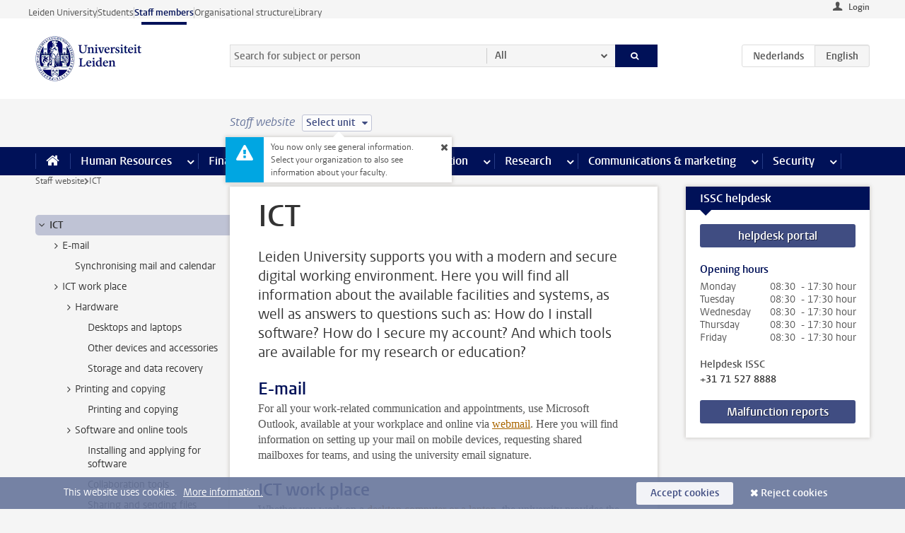

--- FILE ---
content_type: text/html;charset=UTF-8
request_url: https://www.staff.universiteitleiden.nl/ict
body_size: 15992
content:



<!DOCTYPE html>
<html lang="en"  data-version="1.217.00" >
<head>









<!-- standard page html head -->

<meta charset="utf-8">
<meta name="viewport" content="width=device-width, initial-scale=1">
<meta http-equiv="X-UA-Compatible" content="IE=edge">


    <title>ICT - Leiden University</title>

        <link rel="canonical" href="https://www.staff.universiteitleiden.nl/ict"/>


    <meta name="contentsource" content="hippocms" />

        <meta name="description" content="Leiden University supports you with a modern and secure digital working environment. Here you will find all information about the available facilities and systems, as well as answers to questions such as: How do I install software? How do I secure my account? And which tools are available for my research&amp;hellip;"/>
        <meta name="doctype" content="landingpage"/>

<meta name="application-name" content="search"
data-content-type="landingpage"
data-content-category="general"
data-protected="false"
data-language="en"
data-last-modified-date="2025-12-08"
data-publication-date="2025-12-08"
data-uuid="a88231ca-fa95-428d-a3c7-c92bf8a9b913"
data-website="staffmember-site"
/>
<!-- Favicon and CSS -->
<link rel='shortcut icon' href="/design-1.0/assets/icons/favicon.ico"/>
<link rel="stylesheet" href="/design-1.0/css/ul2staff/screen.css?v=1.217.00"/>




<script>
  window.dataLayer = window.dataLayer || [];
  dataLayer.push ( {
    event: 'Custom dimensions', customDimensionData: {
      cookiesAccepted: 'false'
    },
    user: {
      internalTraffic: 'false',
    }
  });
</script>



    <!-- Global site tag (gtag.js) - Google Analytics -->
<script async src="https://www.googletagmanager.com/gtag/js?id=G-RZX9QQDBQS"></script>
<script>
  window.dataLayer = window.dataLayer || [];

  function gtag () {
    dataLayer.push(arguments);
  }

  gtag('js', new Date());
  gtag('config', 'G-RZX9QQDBQS');
</script>

    <!-- this line enables the loading of asynchronous components (together with the headContributions at the bottom) -->
    <!-- Header Scripts -->
</head>



<body class="intern staff small" data-ajax-class='{"logged-in":"/ajaxloggedincheck", "unlocked":"/ajaxlockcheck"}'>

<!-- To enable JS-based styles: -->
<script> document.body.className += ' js'; </script>
<div class="skiplinks">
    <a href="#content" class="skiplink">Skip to main content</a>
</div>




<div class="header-container">
<div class="top-nav-section">
<nav class="top-nav wrapper js_mobile-fit-menu-items" data-show-text="show all" data-hide-text="hide" data-items-text="menu items">
<ul id="sites-menu">
<li>
<a class=" track-event"
href="https://www.universiteitleiden.nl/en"
data-event-category="external-site"
data-event-label="Topmenu staffmember-site"
>Leiden University</a>
</li>
<li>
<a class=" track-event"
href="https://www.student.universiteitleiden.nl/en"
data-event-category="student-site"
data-event-label="Topmenu staffmember-site"
>Students</a>
</li>
<li>
<a class="active track-event"
href="/"
data-event-category="staffmember-site"
data-event-label="Topmenu staffmember-site"
>Staff members</a>
</li>
<li>
<a class=" track-event"
href="https://www.organisatiegids.universiteitleiden.nl/en"
data-event-category="org-site"
data-event-label="Topmenu staffmember-site"
>Organisational structure</a>
</li>
<li>
<a class=" track-event"
href="https://www.library.universiteitleiden.nl/"
data-event-category="library-site"
data-event-label="Topmenu staffmember-site"
>Library</a>
</li>
</ul>
</nav>
</div>    <header id="header-main" class="wrapper">



<div class="user">

        <form action="/ict?_hn:type=action&amp;_hn:ref=r34_r2_r1" id="login" method="post">
            <input type="hidden" name="action" value="login">
            <fieldset>
                <button type="submit" class="track-event" data-event-category="login"
                        data-event-action="click">Login</button>
            </fieldset>
        </form>
</div>
        <h1 class="logo">
            <a href="/">
                <img width="151" height="64" src="/design-1.0/assets/images/zegel.png" alt="Universiteit Leiden"/>
            </a>
        </h1>
<!-- Standard page searchbox -->
<form id="search" method="get" action="searchresults-main">
<input type="hidden" name="website" value="staffmember-site"/>
<fieldset>
<legend>Search for subject or person and select category</legend>
<label for="search-field">Searchterm</label>
<input id="search-field" type="search" name="q" data-suggest="https://www.staff.universiteitleiden.nl/async/searchsuggestions"
data-wait="100" data-threshold="3"
value="" placeholder="Search for subject or person"/>
<ul class="options">
<li>
<a href="/search" data-hidden='' data-hint="Search for subject or person">
All </a>
</li>
<li>
<a href="/search" data-hidden='{"content-category":"staffmember"}' data-hint="Search for&nbsp;persons">
Persons
</a>
</li>
<li>
<a href="/search" data-hidden='{"content-category":"announcement"}' data-hint="Search for&nbsp;announcements">
Announcements
</a>
</li>
<li>
<a href="/search" data-hidden='{"content-category":"news"}' data-hint="Search for&nbsp;news">
News
</a>
</li>
<li>
<a href="/search" data-hidden='{"content-category":"event"}' data-hint="Search for&nbsp;events">
Events
</a>
</li>
<li>
<a href="/search" data-hidden='{"content-category":"researchfunding"}' data-hint="Search for&nbsp;research funding">
Research funding
</a>
</li>
<li>
<a href="/search" data-hidden='{"content-category":"location"}' data-hint="Search for&nbsp;locations">
Locations
</a>
</li>
<li>
<a href="/search" data-hidden='{"content-category":"course"}' data-hint="Search for&nbsp;courses">
Courses
</a>
</li>
<li>
<a href="/search" data-hidden='{"content-category":"vacancy"}' data-hint="Search for&nbsp;vacancies">
Vacancies
</a>
</li>
<li>
<a href="/search" data-hidden='{"content-category":"general"}' data-hint="Search for&nbsp;subject">
Subject
</a>
</li>
<li>
<a href="/search" data-hidden='{"keywords":"true"}' data-hint="Search for&nbsp;keywords">
Keywords
</a>
</li>
</ul>
<button class="submit" type="submit">
<span>Search</span>
</button>
</fieldset>
</form><div class="language-btn-group">
<a href="https://www.medewerkers.universiteitleiden.nl/ict" class="btn">
<abbr title="Nederlands">nl</abbr>
</a>
<span class="btn active">
<abbr title="English">en</abbr>
</span>
</div>    </header>
</div>

<div>



<div class="mega-menu">





<div class="context-picker">
    <div class="wrapper">
        <div class="context-picker__items">
            <span class="context-picker__site-name">Staff website</span>
            <a href="#filter">
                <span>
                        Select unit
                </span>
            </a>



    <div class="context-notice">
        <form action="/ict?_hn:type=action&amp;_hn:ref=r34_r3_r1_r1" method="post">
            You now only see general information. Select your organization to also see information about your faculty.
            <button type="submit"><span>Close</span></button>
        </form>
    </div>
        </div>
    </div>
</div>

    <nav aria-label="mega menu" id="mega-menu" class="main-nav mega-menu js-disclosure-nav allow-hover-expanding" data-hamburger-destination="mega-menu"
         data-nav-label="Menu">
        <ul class="main-nav__list wrapper">
            <li class="main-nav__item" data-menu-style="mega-menu">
                <a class="home js-disclosure-nav__main-link" href="/"><span>Home</span></a>
            </li>



        <li class="main-nav__item" data-menu-style="mega-menu">


            <a href="/human-resources" class="js-disclosure-nav__main-link">Human Resources</a>

            <button
                    class="more-menu-items"
                    type="button"
                    aria-expanded
                    aria-haspopup="menu"
                    aria-controls="human-resources-pages"
            >
                <span class="visually-hidden">more Human Resources pages</span>
            </button>



            <ul class="mega-menu__list mega-menu__list--left mega-menu__list--three-column" id="human-resources-pages">
                    <li class="mega-menu__item">


            <a href="/human-resources/conditions-of-employment-salary-and-allowance" >Terms of employment</a>

                        <ul>
                                <li class="mega-menu__item mega-menu__item--lvl2">


            <a href="/human-resources/conditions-of-employment-salary-and-allowance/salary" >Salary</a>

                                </li>
                                <li class="mega-menu__item mega-menu__item--lvl2">


            <a href="/human-resources/conditions-of-employment-salary-and-allowance/working-hours/working-hours" >Working hours</a>

                                </li>
                                <li class="mega-menu__item mega-menu__item--lvl2">


            <a href="/human-resources/conditions-of-employment-salary-and-allowance/business-travel" >Business travel</a>

                                </li>
                                <li class="mega-menu__item mega-menu__item--lvl2">


            <a href="/human-resources/conditions-of-employment-salary-and-allowance/allowances-and-expense-claims" >Allowances</a>

                                </li>
                                <li class="mega-menu__item mega-menu__item--lvl2">


            <a href="/human-resources/conditions-of-employment-salary-and-allowance/collective-labour-agreement-and-regulations/collective-labour-agreement-cao" >CAO and regulations</a>

                                </li>
                                <li class="mega-menu__item mega-menu__item--lvl2">


            <a href="/human-resources/conditions-of-employment-salary-and-allowance/terms-of-employment-individual-choices-model/terms-of-employment-individual-choices-model" >Individual Choices Model</a>

                                </li>
                                <li class="mega-menu__item mega-menu__item--lvl2">


            <a href="/human-resources/conditions-of-employment-salary-and-allowance/leave/annual-leave" >Leave</a>

                                </li>
                        </ul>
                    </li>
                    <li class="mega-menu__item">


            <a href="/human-resources/new-staff" >New staff</a>

                        <ul>
                                <li class="mega-menu__item mega-menu__item--lvl2">


            <a href="/human-resources/new-staff/terms-of-employment-in-short/overview-terms-of-employment" >Terms of employment in short</a>

                                </li>
                                <li class="mega-menu__item mega-menu__item--lvl2">


            <a href="/human-resources/new-staff/registration-and-contract" >Registration and contract</a>

                                </li>
                                <li class="mega-menu__item mega-menu__item--lvl2">


            <a href="/human-resources/new-staff/practical-issues/introduction-day-new-staffmembers" >Practical issues</a>

                                </li>
                                <li class="mega-menu__item mega-menu__item--lvl2">


            <a href="/human-resources/international-staff/service-centre-international-staff/service-centre-international-staff" >International staff</a>

                                </li>
                        </ul>
                    </li>
                    <li class="mega-menu__item">


            <a href="/human-resources/health" >Health</a>

                        <ul>
                                <li class="mega-menu__item mega-menu__item--lvl2">


            <a href="/human-resources/health/university-doctor" >University doctor</a>

                                </li>
                                <li class="mega-menu__item mega-menu__item--lvl2">


            <a href="/human-resources/health/illness" >Illness</a>

                                </li>
                                <li class="mega-menu__item mega-menu__item--lvl2">


            <a href="/human-resources/health/pregnancy" >Pregnancy</a>

                                </li>
                                <li class="mega-menu__item mega-menu__item--lvl2">


            <a href="/human-resources/health/working-with-a-functional-limitation" >Working with a functional limitation</a>

                                </li>
                                <li class="mega-menu__item mega-menu__item--lvl2">


            <a href="/human-resources/health/mental-fitness" >Mental fitness</a>

                                </li>
                                <li class="mega-menu__item mega-menu__item--lvl2">


            <a href="/human-resources/health/work-pressure" >Work pressure</a>

                                </li>
                                <li class="mega-menu__item mega-menu__item--lvl2">


            <a href="/human-resources/health/leiden-healthy-university" >Leiden Healthy University</a>

                                </li>
                        </ul>
                    </li>
                    <li class="mega-menu__item">


            <a href="/human-resources/help-support-and-complains" >Help, support and complains</a>

                        <ul>
                                <li class="mega-menu__item mega-menu__item--lvl2">


            <a href="/human-resources/help-support-and-complains/contact/pssc-service-point" >Contact</a>

                                </li>
                                <li class="mega-menu__item mega-menu__item--lvl2">


            <a href="/human-resources/help-support-and-complains/self-service/self-service" >Self Service</a>

                                </li>
                                <li class="mega-menu__item mega-menu__item--lvl2">


            <a href="/human-resources/help-support-and-complains/bas-insite" >BAS InSite</a>

                                </li>
                                <li class="mega-menu__item mega-menu__item--lvl2">


            <a href="/human-resources/social-safety" >Confidential counsellors and complaints committees</a>

                                </li>
                                <li class="mega-menu__item mega-menu__item--lvl2">


            <a href="/human-resources/help-support-and-complains/contact/pssc-service-point" >Service Point Personnel</a>

                                </li>
                        </ul>
                    </li>
                    <li class="mega-menu__item">


            <a href="/human-resources/international-staff" >International staff</a>

                        <ul>
                                <li class="mega-menu__item mega-menu__item--lvl2">


            <a href="/human-resources/international-staff/service-centre-international-staff/service-centre-international-staff" >Service Centre International Staff</a>

                                </li>
                                <li class="mega-menu__item mega-menu__item--lvl2">


            <a href="/human-resources/international-staff/immigration-and-formalities/immigration-and-formalities" >Immigration and formalities</a>

                                </li>
                                <li class="mega-menu__item mega-menu__item--lvl2">


            <a href="/human-resources/international-staff/housing/university-accommodation" >Housing</a>

                                </li>
                                <li class="mega-menu__item mega-menu__item--lvl2">


            <a href="/human-resources/international-staff/social-life-and-settling-in/social-life-and-settling-in" >Social life and settling in</a>

                                </li>
                                <li class="mega-menu__item mega-menu__item--lvl2">


            <a href="/human-resources/international-staff/taxes-and-social-security/taxes-and-social-security" >Taxes and social security</a>

                                </li>
                                <li class="mega-menu__item mega-menu__item--lvl2">


            <a href="/human-resources/international-staff/insurances/health-insurance" >Insurances</a>

                                </li>
                                <li class="mega-menu__item mega-menu__item--lvl2">


            <a href="/human-resources/international-staff/getting-around/getting-around" >Getting around</a>

                                </li>
                                <li class="mega-menu__item mega-menu__item--lvl2">


            <a href="/human-resources/international-staff/frequently-asked-questions/frequently-asked-questions" >Frequently asked questions</a>

                                </li>
                        </ul>
                    </li>
                    <li class="mega-menu__item">


            <a href="/human-resources/learning-and-development" >Learning and development</a>

                        <ul>
                                <li class="mega-menu__item mega-menu__item--lvl2">


            <a href="/human-resources/learning-and-development/training" >Training</a>

                                </li>
                                <li class="mega-menu__item mega-menu__item--lvl2">


            <a href="/human-resources/learning-and-development/coaching" >Coaching</a>

                                </li>
                                <li class="mega-menu__item mega-menu__item--lvl2">


            <a href="/human-resources/learning-and-development/career-guidance-and-mobility" >Career guidance and mobility</a>

                                </li>
                                <li class="mega-menu__item mega-menu__item--lvl2">


            <a href="/human-resources/learning-and-development/teacher-professionalisation" >Teacher development</a>

                                </li>
                                <li class="mega-menu__item mega-menu__item--lvl2">


            <a href="/human-resources/learning-and-development/phd-candidates-and-postdocs/phd-candidates" >PhD candidates and postdocs</a>

                                </li>
                        </ul>
                    </li>
                    <li class="mega-menu__item">


            <a href="/human-resources/hr-policy-and-code-of-conduct" >HR policy</a>

                        <ul>
                                <li class="mega-menu__item mega-menu__item--lvl2">


            <a href="/human-resources/hr-policy-and-code-of-conduct/code-of-conduct/code-of-conduct-integrity" >Code of conduct</a>

                                </li>
                                <li class="mega-menu__item mega-menu__item--lvl2">


            <a href="/human-resources/hr-policy-and-code-of-conduct/hr-policy/university-hr-policy" >HR policy</a>

                                </li>
                                <li class="mega-menu__item mega-menu__item--lvl2">


            <a href="/human-resources/hr-policy-and-code-of-conduct/hiring-and-recruiting" >Recruitment and selection</a>

                                </li>
                                <li class="mega-menu__item mega-menu__item--lvl2">


            <a href="/human-resources/hr-policy-and-code-of-conduct/diversity-and-inclusiveness/working-in-a-diverse-environment" >Diversity and inclusiveness</a>

                                </li>
                                <li class="mega-menu__item mega-menu__item--lvl2">


            <a href="/human-resources/grow" >GROW</a>

                                </li>
                                <li class="mega-menu__item mega-menu__item--lvl2">


            <a href="/human-resources/pd-interviews/continuing-education-rules-and-regulations" >Continuing education rules and regulations</a>

                                </li>
                                <li class="mega-menu__item mega-menu__item--lvl2">


            <a href="https://www.universiteitleiden.nl/en/dossiers/leadership" >Leadership</a>

                                </li>
                        </ul>
                    </li>
                    <li class="mega-menu__item">


            <a href="/human-resources/social-safety" >Social safety</a>

                        <ul>
                                <li class="mega-menu__item mega-menu__item--lvl2">


            <a href="/human-resources/social-safety/confidential-counsellors-overview/confidential-counsellors" >Confidential counsellors</a>

                                </li>
                                <li class="mega-menu__item mega-menu__item--lvl2">


            <a href="/human-resources/social-safety/staff-ombuds-officer" >Staff ombuds officer</a>

                                </li>
                                <li class="mega-menu__item mega-menu__item--lvl2">


            <a href="/human-resources/social-safety/complaints-committees-overview" >Complaints committees</a>

                                </li>
                        </ul>
                    </li>
                    <li class="mega-menu__item">


            <a href="/human-resources/social-security-and-insurances" >Social security and insurances</a>

                        <ul>
                                <li class="mega-menu__item mega-menu__item--lvl2">


            <a href="/human-resources/social-security-and-insurances/collective-insurances/health-insurance" >Collective insurances</a>

                                </li>
                                <li class="mega-menu__item mega-menu__item--lvl2">


            <a href="/human-resources/social-security-and-insurances/unfit-for-work/allowances-when-unfit-for-work" >Unfit for work</a>

                                </li>
                                <li class="mega-menu__item mega-menu__item--lvl2">


            <a href="/human-resources/social-security-and-insurances/pension/pension-building-abp" >Pension</a>

                                </li>
                                <li class="mega-menu__item mega-menu__item--lvl2">


            <a href="/human-resources/social-security-and-insurances/unemployment/unemployment-benefits" >Unemployment</a>

                                </li>
                                <li class="mega-menu__item mega-menu__item--lvl2">


            <a href="/human-resources/social-security-and-insurances/new-job/new-job-or-end-of-contract" >New job</a>

                                </li>
                        </ul>
                    </li>
            </ul>
        </li>
        <li class="main-nav__item" data-menu-style="mega-menu">


            <a href="/finance-and-procurement" class="js-disclosure-nav__main-link">Finance</a>

            <button
                    class="more-menu-items"
                    type="button"
                    aria-expanded
                    aria-haspopup="menu"
                    aria-controls="finance-pages"
            >
                <span class="visually-hidden">more Finance pages</span>
            </button>



            <ul class="mega-menu__list mega-menu__list--left mega-menu__list--three-column" id="finance-pages">
                    <li class="mega-menu__item">


            <a href="/finance-and-procurement/compensations-and-declarations" >Compensations and declarations</a>

                        <ul>
                                <li class="mega-menu__item mega-menu__item--lvl2">


            <a href="/human-resources/conditions-of-employment-salary-and-allowance/allowances-and-expense-claims/commuting-allowance" >Commuting</a>

                                </li>
                                <li class="mega-menu__item mega-menu__item--lvl2">


            <a href="/human-resources/conditions-of-employment-salary-and-allowance/allowances-and-expense-claims/business-travel" >Business travel</a>

                                </li>
                                <li class="mega-menu__item mega-menu__item--lvl2">


            <a href="/human-resources/conditions-of-employment-salary-and-allowance/allowances-and-expense-claims/relocation-expenses" >Relocating</a>

                                </li>
                                <li class="mega-menu__item mega-menu__item--lvl2">


            <a href="/human-resources/conditions-of-employment-salary-and-allowance/allowances-and-expense-claims" >Expense claims</a>

                                </li>
                                <li class="mega-menu__item mega-menu__item--lvl2">


            <a href="/human-resources/conditions-of-employment-salary-and-allowance/allowances-and-expense-claims/other-allowances" >Other allowances</a>

                                </li>
                        </ul>
                    </li>
                    <li class="mega-menu__item">


            <a href="/finance-and-procurement/financial-services" >Financial services</a>

                        <ul>
                                <li class="mega-menu__item mega-menu__item--lvl2">


            <a href="/protected/finance-and-procurement/financial-services/invoice-payments" >Invoice payments</a>

                                </li>
                                <li class="mega-menu__item mega-menu__item--lvl2">


            <a href="/protected/finance-and-procurement/financial-services/sales-invoices-and-credit-notes" >Sales invoices, credit notes and receiving payments</a>

                                </li>
                                <li class="mega-menu__item mega-menu__item--lvl2">


            <a href="/protected/finance-and-procurement/financial-services/payments-without-an-invoice-by-bank-transfer-vvv-gift-card-or-cash-taxable-remuneration-ib47" >Payments without an invoice</a>

                                </li>
                                <li class="mega-menu__item mega-menu__item--lvl2">


            <a href="/finance-and-procurement/financial-services/payments-to-research-participants" >Payments to research participants</a>

                                </li>
                                <li class="mega-menu__item mega-menu__item--lvl2">


            <a href="https://www.staff.universiteitleiden.nl/protected/finance-and-procurement/financial-services/conferences-and-seminars/conferences-and-seminars" >Conferences and seminars</a>

                                </li>
                        </ul>
                    </li>
                    <li class="mega-menu__item">


            <a href="/finance-and-procurement/procurement-purchasing-and-ordering" >Procurement, purchasing and ordering</a>

                        <ul>
                                <li class="mega-menu__item mega-menu__item--lvl2">


            <a href="/protected/finance-and-procurement/procurement-purchasing-and-ordering/framework-contracts/blanket-order" >Framework contracts</a>

                                </li>
                                <li class="mega-menu__item mega-menu__item--lvl2">


            <a href="https://www.staff.universiteitleiden.nl/protected/finance-and-procurement/procurement-purchasing-and-ordering/procurement-procedures/procurement-procedures" >Procurement procedures</a>

                                </li>
                                <li class="mega-menu__item mega-menu__item--lvl2">


            <a href="/finance-and-procurement/procurement-purchasing-and-ordering/service-portal" >Service portal</a>

                                </li>
                                <li class="mega-menu__item mega-menu__item--lvl2">


            <a href="https://www.staff.universiteitleiden.nl/protected/finance-and-procurement/procurement-purchasing-and-ordering/research-equipment/research-equipment" >Research equipment</a>

                                </li>
                                <li class="mega-menu__item mega-menu__item--lvl2">


            <a href="https://www.staff.universiteitleiden.nl/protected/finance-and-procurement/procurement-purchasing-and-ordering/real-estate/real-estate" >Real estate</a>

                                </li>
                        </ul>
                    </li>
                    <li class="mega-menu__item">


            <a href="/finance-and-procurement/financial-policy" >Financial policy</a>

                        <ul>
                                <li class="mega-menu__item mega-menu__item--lvl2">


            <a href="/finance-and-procurement/financial-policy/university-finances/central-government-grant-and-funding" >University finances</a>

                                </li>
                                <li class="mega-menu__item mega-menu__item--lvl2">


            <a href="/finance-and-procurement/financial-policy/financial-planning-and-control-cycles/annual-plan" >Financial planning and control cycles</a>

                                </li>
                                <li class="mega-menu__item mega-menu__item--lvl2">


            <a href="/protected/finance-and-procurement/financial-policy/regulations-and-guidelines/finance-guide" >Regulations and guidelines</a>

                                </li>
                                <li class="mega-menu__item mega-menu__item--lvl2">


            <a href="/finance-and-procurement/financial-policy/audits/audit" >Audit</a>

                                </li>
                        </ul>
                    </li>
                    <li class="mega-menu__item">


            <a href="/finance-and-procurement/projects-relating-to-second-and-third-income-streams" >Projects relating to second and third income streams</a>

                        <ul>
                                <li class="mega-menu__item mega-menu__item--lvl2">


            <a href="https://www.staff.universiteitleiden.nl/protected/finance-and-procurement/projects-relating-to-second-and-third-income-streams/working-for-third-parties/working-for-third-parties" >Working for third parties</a>

                                </li>
                                <li class="mega-menu__item mega-menu__item--lvl2">


            <a href="/protected/finance-and-procurement/projects-relating-to-second-and-third-income-streams/financial-project-management/project-management" >Financial project management</a>

                                </li>
                        </ul>
                    </li>
                    <li class="mega-menu__item">


            <a href="/finance-and-procurement/help-and-support" >Help and Support</a>

                        <ul>
                                <li class="mega-menu__item mega-menu__item--lvl2">


            <a href="/finance-and-procurement/help-and-support/department-financial-economic-affairs/department-financial-economic-affairs" >Department Financial Economic Affairs</a>

                                </li>
                                <li class="mega-menu__item mega-menu__item--lvl2">


            <a href="https://www.staff.universiteitleiden.nl/protected/finance-and-procurement/help-and-support/fssc-service-point/fssc-service-point" >Service Point Finance</a>

                                </li>
                                <li class="mega-menu__item mega-menu__item--lvl2">


            <a href="/protected/finance-and-procurement/help-and-support/controllers/controllers-faculties-and-expertise-centra" >Controllers</a>

                                </li>
                                <li class="mega-menu__item mega-menu__item--lvl2">


            <a href="/finance-and-procurement/help-and-support/university-procurement/university-procurement" >University Procurement</a>

                                </li>
                                <li class="mega-menu__item mega-menu__item--lvl2">


            <a href="/finance-and-procurement/help-and-support/audit-department" >Audit department</a>

                                </li>
                        </ul>
                    </li>
            </ul>
        </li>
        <li class="main-nav__item" data-menu-style="mega-menu">


            <a href="/ict" class="js-disclosure-nav__main-link active">ICT</a>

            <button
                    class="more-menu-items"
                    type="button"
                    aria-expanded
                    aria-haspopup="menu"
                    aria-controls="ict-pages"
            >
                <span class="visually-hidden">more ICT pages</span>
            </button>



            <ul class="mega-menu__list mega-menu__list--left mega-menu__list--three-column" id="ict-pages">
                    <li class="mega-menu__item">


            <a href="/ict/e-mail" >E-mail</a>

                        <ul>
                                <li class="mega-menu__item mega-menu__item--lvl2">


            <a href="/ict/e-mail/synchronising-mail-and-calendar" >Synchronising mail and calendar</a>

                                </li>
                        </ul>
                    </li>
                    <li class="mega-menu__item">


            <a href="/ict/ict-workplace" >ICT workplace</a>

                        <ul>
                                <li class="mega-menu__item mega-menu__item--lvl2">


            <a href="/ict/ict-workplace/hardware/desktops-and-laptops" >Hardware</a>

                                </li>
                                <li class="mega-menu__item mega-menu__item--lvl2">


            <a href="/ict/ict-workplace/printing-and-copying/printing-and-copying" >Printing and copying</a>

                                </li>
                                <li class="mega-menu__item mega-menu__item--lvl2">


            <a href="/ict/ict-workplace/software-and-collaboration-tools" >Software and online tools</a>

                                </li>
                                <li class="mega-menu__item mega-menu__item--lvl2">


            <a href="/ict/ict-workplace/telephones" >Telephones</a>

                                </li>
                                <li class="mega-menu__item mega-menu__item--lvl2">


            <a href="/ict/ict-workplace/wifi/wifi-and-eduroam" >Wifi</a>

                                </li>
                        </ul>
                    </li>
                    <li class="mega-menu__item">


            <a href="/ict/ulcn-account" >ULCN-account</a>

                        <ul>
                                <li class="mega-menu__item mega-menu__item--lvl2">


            <a href="/ict/ulcn-account/forgotten-your-password" >Forgotten your password</a>

                                </li>
                                <li class="mega-menu__item mega-menu__item--lvl2">


            <a href="/ict/ulcn-account/requesting-account/username" >Username</a>

                                </li>
                                <li class="mega-menu__item mega-menu__item--lvl2">


            <a href="/ict/ulcn-account/requesting-account/activation-and-management" >Activating and managing your account</a>

                                </li>
                                <li class="mega-menu__item mega-menu__item--lvl2">


            <a href="/ict/ulcn-account/additional-authentication" >Additional authentication</a>

                                </li>
                                <li class="mega-menu__item mega-menu__item--lvl2">


            <a href="/ict/ulcn-account/guest-or-external-account" >Applying for a guest/external account</a>

                                </li>
                        </ul>
                    </li>
                    <li class="mega-menu__item">


            <a href="/ict/working-from-home" >Working from home</a>

                        <ul>
                                <li class="mega-menu__item mega-menu__item--lvl2">


            <a href="/ict/working-from-home/office-365-and-onedrive" >Microsoft 365 and OneDrive</a>

                                </li>
                                <li class="mega-menu__item mega-menu__item--lvl2">


            <a href="/ict/working-from-home/microsoft-teams" >Microsoft Teams</a>

                                </li>
                                <li class="mega-menu__item mega-menu__item--lvl2">


            <a href="/ict/working-from-home/remote-workplace" >Remote workspace</a>

                                </li>
                                <li class="mega-menu__item mega-menu__item--lvl2">


            <a href="/ict/working-from-home/secure-online-workspace-from-home" >Secure online workspace from home</a>

                                </li>
                        </ul>
                    </li>
                    <li class="mega-menu__item">


            <a href="/ict/help-and-support" >Help and support</a>

                        <ul>
                                <li class="mega-menu__item mega-menu__item--lvl2">


            <a href="/ict/help-and-support/application-forms/application-forms" >Application forms</a>

                                </li>
                                <li class="mega-menu__item mega-menu__item--lvl2">


            <a href="/ict/help-and-support/manuals" >Manuals</a>

                                </li>
                                <li class="mega-menu__item mega-menu__item--lvl2">


            <a href="/ict/help-and-support/helpdesks-and-contact/helpdesk-issc" >Helpdesks and contact</a>

                                </li>
                                <li class="mega-menu__item mega-menu__item--lvl2">


            <a href="/ict/help-and-support/maintenance-and-incidents/maintainance" >Maintenance and incidents</a>

                                </li>
                        </ul>
                    </li>
                    <li class="mega-menu__item">


            <a href="/ict/it-and-research" >IT and research</a>

                        <ul>
                                <li class="mega-menu__item mega-menu__item--lvl2">


            <a href="/ict/it-and-research/research-data/data-management" >Research data</a>

                                </li>
                        </ul>
                    </li>
                    <li class="mega-menu__item">


            <a href="/education/it-and-education" >IT and education > go to Education</a>

                        <ul>
                        </ul>
                    </li>
            </ul>
        </li>
        <li class="main-nav__item" data-menu-style="mega-menu">


            <a href="/buildings-and-facilities" class="js-disclosure-nav__main-link">Facilities</a>

            <button
                    class="more-menu-items"
                    type="button"
                    aria-expanded
                    aria-haspopup="menu"
                    aria-controls="facilities-pages"
            >
                <span class="visually-hidden">more Facilities pages</span>
            </button>



            <ul class="mega-menu__list mega-menu__list--left mega-menu__list--three-column" id="facilities-pages">
                    <li class="mega-menu__item">


            <a href="/buildings-and-facilities/workplace/workplace-in-the-office" >Workplace</a>

                        <ul>
                                <li class="mega-menu__item mega-menu__item--lvl2">


            <a href="/buildings-and-facilities/workplace/workplace-in-the-office" >Workplace in the office</a>

                                </li>
                                <li class="mega-menu__item mega-menu__item--lvl2">


            <a href="/buildings-and-facilities/workplace/reserving-workstations" >Reserving workstations</a>

                                </li>
                                <li class="mega-menu__item mega-menu__item--lvl2">


            <a href="/buildings-and-facilities/workplace/requesting-facilities-for-working-from-home" >Requesting facilities for working from home</a>

                                </li>
                                <li class="mega-menu__item mega-menu__item--lvl2">


            <a href="/buildings-and-facilities/workplace/laboratories/working-in-a-lab" >Laboratories</a>

                                </li>
                                <li class="mega-menu__item mega-menu__item--lvl2">


            <a href="/buildings-and-facilities/workplace/environmental-awareness-at-work" >Environmental awareness at work</a>

                                </li>
                        </ul>
                    </li>
                    <li class="mega-menu__item">


            <a href="/buildings-and-facilities/facilities" >Facilities</a>

                        <ul>
                                <li class="mega-menu__item mega-menu__item--lvl2">


            <a href="/buildings-and-facilities/facilities/lu-card" >LU-Card</a>

                                </li>
                                <li class="mega-menu__item mega-menu__item--lvl2">


            <a href="/buildings-and-facilities/facilities/parking/parking" >Parking</a>

                                </li>
                                <li class="mega-menu__item mega-menu__item--lvl2">


            <a href="/buildings-and-facilities/facilities/bicycles/bicycles" >Bicycles</a>

                                </li>
                                <li class="mega-menu__item mega-menu__item--lvl2">


            <a href="/buildings-and-facilities/facilities/printing-and-copying" >Printing and copying</a>

                                </li>
                                <li class="mega-menu__item mega-menu__item--lvl2">


            <a href="/buildings-and-facilities/facilities/post-and-transport/post" >Post and Transport</a>

                                </li>
                                <li class="mega-menu__item mega-menu__item--lvl2">


            <a href="/buildings-and-facilities/facilities/breastfeeding-and-quiet-rooms/lactation-rooms" >Breastfeeding and quiet rooms</a>

                                </li>
                        </ul>
                    </li>
                    <li class="mega-menu__item">


            <a href="/buildings-and-facilities/buildings" >Buildings</a>

                        <ul>
                                <li class="mega-menu__item mega-menu__item--lvl2">


            <a href="/buildings-and-facilities/buildings/reserving-rooms/reserving-rooms" >Reserving rooms</a>

                                </li>
                                <li class="mega-menu__item mega-menu__item--lvl2">


            <a href="/buildings-and-facilities/buildings/service-desk-and-receptions" >Service desks and receptions</a>

                                </li>
                                <li class="mega-menu__item mega-menu__item--lvl2">


            <a href="/buildings-and-facilities/buildings/management-and-maintenance/management-and-maintenance" >Management and maintenance</a>

                                </li>
                                <li class="mega-menu__item mega-menu__item--lvl2">


            <a href="/buildings-and-facilities/buildings/floor-plans-and-house-rules/floor-plans" >Floor plans and house rules</a>

                                </li>
                                <li class="mega-menu__item mega-menu__item--lvl2">


            <a href="/buildings-and-facilities/buildings/projects/projects" >Construction projects</a>

                                </li>
                        </ul>
                    </li>
                    <li class="mega-menu__item">


            <a href="/buildings-and-facilities/catering-and-events" >Catering and events</a>

                        <ul>
                                <li class="mega-menu__item mega-menu__item--lvl2">


            <a href="/buildings-and-facilities/catering-and-events/catering" >Ordering catering</a>

                                </li>
                                <li class="mega-menu__item mega-menu__item--lvl2">


            <a href="/buildings-and-facilities/catering-and-events/faculty-club/faculty-club" >Faculty Club</a>

                                </li>
                                <li class="mega-menu__item mega-menu__item--lvl2">


            <a href="/buildings-and-facilities/catering-and-events/restaurants-and-bars" >Restaurants and bars</a>

                                </li>
                                <li class="mega-menu__item mega-menu__item--lvl2">


            <a href="/buildings-and-facilities/catering-and-events/vending-machines/vending-machines" >Vending machines</a>

                                </li>
                                <li class="mega-menu__item mega-menu__item--lvl2">


            <a href="/buildings-and-facilities/catering-and-events/organising-an-event" >Organising an event</a>

                                </li>
                        </ul>
                    </li>
                    <li class="mega-menu__item">


            <a href="/buildings-and-facilities/help-and-support" >Help and support</a>

                        <ul>
                                <li class="mega-menu__item mega-menu__item--lvl2">


            <a href="/buildings-and-facilities/help-and-support/helpdesks" >Help Desk</a>

                                </li>
                                <li class="mega-menu__item mega-menu__item--lvl2">


            <a href="/buildings-and-facilities/help-and-support/reporting-unsafe-situations" >Reporting unsafe situations</a>

                                </li>
                                <li class="mega-menu__item mega-menu__item--lvl2">


            <a href="/buildings-and-facilities/facilities/lu-card/questions-about-your-lu-card" >LU-Card</a>

                                </li>
                                <li class="mega-menu__item mega-menu__item--lvl2">


            <a href="/buildings-and-facilities/help-and-support/ero-coordinators/ero-coordinators" >ERO coordinators</a>

                                </li>
                                <li class="mega-menu__item mega-menu__item--lvl2">


            <a href="/buildings-and-facilities/help-and-support/health-and-safety-coordinators/health-and-safety-coordinators" >Health and safety coordinators</a>

                                </li>
                                <li class="mega-menu__item mega-menu__item--lvl2">


            <a href="/buildings-and-facilities/buildings/service-desk-and-receptions" >Servicedesk and receptions</a>

                                </li>
                        </ul>
                    </li>
            </ul>
        </li>
        <li class="main-nav__item" data-menu-style="mega-menu">


            <a href="/education" class="js-disclosure-nav__main-link">Education</a>

            <button
                    class="more-menu-items"
                    type="button"
                    aria-expanded
                    aria-haspopup="menu"
                    aria-controls="education-pages"
            >
                <span class="visually-hidden">more Education pages</span>
            </button>



            <ul class="mega-menu__list mega-menu__list--right mega-menu__list--three-column" id="education-pages">
                    <li class="mega-menu__item">


            <a href="/education/it-and-education" >IT and education</a>

                        <ul>
                                <li class="mega-menu__item mega-menu__item--lvl2">


            <a href="/education/it-and-education/blended-learning/blended-learning" >Blended learning</a>

                                </li>
                                <li class="mega-menu__item mega-menu__item--lvl2">


            <a href="/education/it-and-education/ai-in-education" >AI in education</a>

                                </li>
                                <li class="mega-menu__item mega-menu__item--lvl2">


            <a href="/education/it-and-education/digital-tools" >Digital tools</a>

                                </li>
                                <li class="mega-menu__item mega-menu__item--lvl2">


            <a href="/education/it-and-education/tools-for-interactive-learning/tools-for-interactive-learning" >Tools for interactive learning</a>

                                </li>
                                <li class="mega-menu__item mega-menu__item--lvl2">


            <a href="/education/it-and-education/lecture-halls-and-computer-rooms/av-equipment-in-the-lecture-hall" >Lecture halls and computer rooms</a>

                                </li>
                                <li class="mega-menu__item mega-menu__item--lvl2">


            <a href="/education/it-and-education/it-systems/e-prospectus" >IT systems</a>

                                </li>
                        </ul>
                    </li>
                    <li class="mega-menu__item">


            <a href="/education/quality-of-education" >Quality of education</a>

                        <ul>
                                <li class="mega-menu__item mega-menu__item--lvl2">


            <a href="/education/quality-of-education/evaluation-of-education/evaluation-of-education" >Evaluation of education</a>

                                </li>
                                <li class="mega-menu__item mega-menu__item--lvl2">


            <a href="/education/quality-of-education/the-programme-committee/the-programme-committee" >The Programme Committee</a>

                                </li>
                                <li class="mega-menu__item mega-menu__item--lvl2">


            <a href="/education/quality-of-education/board-of-examiners/board-of-examiners" >Board of Examiners</a>

                                </li>
                                <li class="mega-menu__item mega-menu__item--lvl2">


            <a href="/education/quality-of-education/institutional-accreditation" >Site visits and accreditation</a>

                                </li>
                        </ul>
                    </li>
                    <li class="mega-menu__item">


            <a href="/education/profiling" >Policies and vision</a>

                        <ul>
                                <li class="mega-menu__item mega-menu__item--lvl2">


            <a href="/education/profiling/vision-on-education/vision-on-education" >Vision on education</a>

                                </li>
                                <li class="mega-menu__item mega-menu__item--lvl2">


            <a href="/education/profiling/integrity-and-fraud/plagiarism" >Integrity and fraud</a>

                                </li>
                                <li class="mega-menu__item mega-menu__item--lvl2">


            <a href="/education/profiling/student-success/student-success" >Student success</a>

                                </li>
                                <li class="mega-menu__item mega-menu__item--lvl2">


            <a href="/education/profiling/degree-programmes/leids-register-educations" >Degree programmes</a>

                                </li>
                        </ul>
                    </li>
                    <li class="mega-menu__item">


            <a href="/education/help-and-support" >Help and support</a>

                        <ul>
                                <li class="mega-menu__item mega-menu__item--lvl2">


            <a href="/education/help-and-support/educational-support-units/educational-support-units" >Educational support units</a>

                                </li>
                                <li class="mega-menu__item mega-menu__item--lvl2">


            <a href="/education/help-and-support/ict-and-education/ict-and-education-coordinators" >ICT and education</a>

                                </li>
                                <li class="mega-menu__item mega-menu__item--lvl2">


            <a href="/education/help-and-support/library-and-education" >Library and education</a>

                                </li>
                                <li class="mega-menu__item mega-menu__item--lvl2">


            <a href="/education/help-and-support/internationalisation-in-education/contact-information" >Internationalisation in education</a>

                                </li>
                                <li class="mega-menu__item mega-menu__item--lvl2">


            <a href="/education/help-and-support/accessible-education" >Accessible Education</a>

                                </li>
                        </ul>
                    </li>
                    <li class="mega-menu__item">


            <a href="/education/tests-and-theses" >Preparing a course</a>

                        <ul>
                                <li class="mega-menu__item mega-menu__item--lvl2">


            <a href="/education/tests-and-theses/tests-and-theses/tests-and-theses" >Tests and theses</a>

                                </li>
                                <li class="mega-menu__item mega-menu__item--lvl2">


            <a href="/education/tests-and-theses/procedures/procedures" >Procedures</a>

                                </li>
                                <li class="mega-menu__item mega-menu__item--lvl2">


            <a href="/communications--marketing/guidelines-and-support/making-a-presentation/tips-for-a-good-presentation" >Giving a presentation</a>

                                </li>
                                <li class="mega-menu__item mega-menu__item--lvl2">


            <a href="/vr/remote-teaching" >Remote teaching</a>

                                </li>
                                <li class="mega-menu__item mega-menu__item--lvl2">


            <a href="/education/tests-and-theses/reserving-rooms" >Reserving rooms</a>

                                </li>
                                <li class="mega-menu__item mega-menu__item--lvl2">


            <a href="/education/tests-and-theses/reserving-equipment/loan-audio-visual-equipment" >Reserving equipment</a>

                                </li>
                        </ul>
                    </li>
                    <li class="mega-menu__item">


            <a href="/education/student-well-being" >Student Well-being</a>

                        <ul>
                                <li class="mega-menu__item mega-menu__item--lvl2">


            <a href="/education/student-well-being/referral-options" >Referral options</a>

                                </li>
                                <li class="mega-menu__item mega-menu__item--lvl2">


            <a href="/education/student-well-being/unacceptable-behaviour" >Unacceptable behaviour</a>

                                </li>
                                <li class="mega-menu__item mega-menu__item--lvl2">


            <a href="/education/student-well-being/training-and-workshops-for-staff" >Training and workshops for staff</a>

                                </li>
                                <li class="mega-menu__item mega-menu__item--lvl2">


            <a href="/education/student-well-being/training-and-workshops-for-students" >Training and workshops for students</a>

                                </li>
                                <li class="mega-menu__item mega-menu__item--lvl2">


            <a href="/education/student-well-being/online-self-help-for-students" >Online self-help for students</a>

                                </li>
                                <li class="mega-menu__item mega-menu__item--lvl2">


            <a href="/education/student-well-being/bringing-students-together" >Bringing students together</a>

                                </li>
                                <li class="mega-menu__item mega-menu__item--lvl2">


            <a href="/education/student-well-being/background-information-on-student-well-being" >Background information on student well-being</a>

                                </li>
                        </ul>
                    </li>
                    <li class="mega-menu__item">


            <a href="/education/innovation" >Innovation in education</a>

                        <ul>
                                <li class="mega-menu__item mega-menu__item--lvl2">


            <a href="/education/innovation/funding-grants-and-prizes/comenius-programme" >Comenius programme</a>

                                </li>
                                <li class="mega-menu__item mega-menu__item--lvl2">


            <a href="/human-resources/learning-and-development/teacher-development/teachers-academy" >Teacher's Academy</a>

                                </li>
                        </ul>
                    </li>
                    <li class="mega-menu__item">


            <a href="/education/internationalisation" >Internationalisation</a>

                        <ul>
                                <li class="mega-menu__item mega-menu__item--lvl2">


            <a href="/education/internationalisation/international-cooperation/creating-a-partnership-agreement" >International cooperations</a>

                                </li>
                                <li class="mega-menu__item mega-menu__item--lvl2">


            <a href="/education/internationalisation/stay-abroad/safety" >Safety abroad</a>

                                </li>
                                <li class="mega-menu__item mega-menu__item--lvl2">


            <a href="/education/internationalisation/stay-abroad/preparing-for-a-trip" >Preparing for a trip</a>

                                </li>
                                <li class="mega-menu__item mega-menu__item--lvl2">


            <a href="/education/internationalisation/contact" >Contact</a>

                                </li>
                        </ul>
                    </li>
                    <li class="mega-menu__item">


            <span >Organisation of the educational programme</span>

                        <ul>
                                <li class="mega-menu__item mega-menu__item--lvl2">


            <a href="/education/academic-calendar" >Academic calendar</a>

                                </li>
                                <li class="mega-menu__item mega-menu__item--lvl2">


            <a href="/education/it-and-education/it-systems/e-prospectus" >Prospectus</a>

                                </li>
                                <li class="mega-menu__item mega-menu__item--lvl2">


            <a href="/education/it-and-education/it-systems/timetable" >Timetables</a>

                                </li>
                                <li class="mega-menu__item mega-menu__item--lvl2">


            <a href="/education/course-and-examination-regulations" >Course and Examination Regulations</a>

                                </li>
                        </ul>
                    </li>
            </ul>
        </li>
        <li class="main-nav__item" data-menu-style="mega-menu">


            <a href="/research" class="js-disclosure-nav__main-link">Research</a>

            <button
                    class="more-menu-items"
                    type="button"
                    aria-expanded
                    aria-haspopup="menu"
                    aria-controls="research-pages"
            >
                <span class="visually-hidden">more Research pages</span>
            </button>



            <ul class="mega-menu__list mega-menu__list--right mega-menu__list--three-column" id="research-pages">
                    <li class="mega-menu__item">


            <a href="/research/phds" >PhDs</a>

                        <ul>
                                <li class="mega-menu__item mega-menu__item--lvl2">


            <a href="/research/phds/admission/admission-to-a-phd-track" >Admission</a>

                                </li>
                                <li class="mega-menu__item mega-menu__item--lvl2">


            <a href="/research/phds/phd-trajectory/phd-track" >PhD track</a>

                                </li>
                                <li class="mega-menu__item mega-menu__item--lvl2">


            <a href="/research/phds/finalisation-and-phd-defence-ceremony" >Finalisation and PhD defence ceremony</a>

                                </li>
                                <li class="mega-menu__item mega-menu__item--lvl2">


            <a href="/research/phds/support-and-community" >Support and community</a>

                                </li>
                                <li class="mega-menu__item mega-menu__item--lvl2">


            <a href="/research/phds/regulations-and-guidelines" >Regulations and guidelines</a>

                                </li>
                        </ul>
                    </li>
                    <li class="mega-menu__item">


            <a href="/research/postdocs" >Postdocs</a>

                        <ul>
                                <li class="mega-menu__item mega-menu__item--lvl2">


            <a href="/research/postdocs/becoming-a-postdoc" >Becoming a postdoc</a>

                                </li>
                                <li class="mega-menu__item mega-menu__item--lvl2">


            <a href="/research/postdocs/collaborating-with-renowned-researchers" >Collaborating with renowned researchers</a>

                                </li>
                                <li class="mega-menu__item mega-menu__item--lvl2">


            <a href="/research/postdocs/training-programmes-coaching-and-career-guidance" >Training programmes, coaching and career guidance</a>

                                </li>
                                <li class="mega-menu__item mega-menu__item--lvl2">


            <a href="/research/postdocs/teaching" >Teaching</a>

                                </li>
                                <li class="mega-menu__item mega-menu__item--lvl2">


            <a href="/research/postdocs/practical-support-for-internationals" >Practical support for internationals</a>

                                </li>
                                <li class="mega-menu__item mega-menu__item--lvl2">


            <a href="/research/postdocs/confidential-advisers-health--safety" >Confidential advisers, health & safety</a>

                                </li>
                        </ul>
                    </li>
                    <li class="mega-menu__item">


            <a href="/research/profiling" >Policy and vision</a>

                        <ul>
                                <li class="mega-menu__item mega-menu__item--lvl2">


            <a href="/research/profiling/research-programme-data-science/research-programme-data-science" >Research programme data science</a>

                                </li>
                                <li class="mega-menu__item mega-menu__item--lvl2">


            <a href="/research/profiling/collaboration-leiden-delft-erasmus/collaboration-leiden-delft-erasmus" >Collaboration Leiden-Delft-Erasmus</a>

                                </li>
                                <li class="mega-menu__item mega-menu__item--lvl2">


            <a href="/research/profiling/research-internationalisation/research-internationalisation" >Research internationalisation</a>

                                </li>
                        </ul>
                    </li>
                    <li class="mega-menu__item">


            <a href="/research/research-funding" >External research funding</a>

                        <ul>
                                <li class="mega-menu__item mega-menu__item--lvl2">


            <a href="/research/research-funding/find-and-prepare/find-funding" >Find and prepare</a>

                                </li>
                                <li class="mega-menu__item mega-menu__item--lvl2">


            <a href="/research/research-funding/prepare-and-write" >Prepare and write</a>

                                </li>
                                <li class="mega-menu__item mega-menu__item--lvl2">


            <a href="/research/research-funding/grant-awarded/practical-steps-upon-awarding" >Grant awarded</a>

                                </li>
                        </ul>
                    </li>
                    <li class="mega-menu__item">


            <a href="/research/research-support" >Research support</a>

                        <ul>
                                <li class="mega-menu__item mega-menu__item--lvl2">


            <a href="/research/help-and-support/research-support-portal" >Research Support Portal</a>

                                </li>
                                <li class="mega-menu__item mega-menu__item--lvl2">


            <a href="/research/research-support/leiden-research-support-network" >Research Support Network</a>

                                </li>
                                <li class="mega-menu__item mega-menu__item--lvl2">


            <a href="/research/research-support/research-project-management-pool" >Research Project Management Pool</a>

                                </li>
                                <li class="mega-menu__item mega-menu__item--lvl2">


            <a href="/research/research-support/vidatum" >Vidatum</a>

                                </li>
                        </ul>
                    </li>
                    <li class="mega-menu__item">


            <a href="/research/it-and-research" >ICT and research</a>

                        <ul>
                                <li class="mega-menu__item mega-menu__item--lvl2">


            <a href="/research/it-and-research/data-storage" >Data storage</a>

                                </li>
                                <li class="mega-menu__item mega-menu__item--lvl2">


            <a href="/research/it-and-research/datamanagement" >Datamanagement</a>

                                </li>
                                <li class="mega-menu__item mega-menu__item--lvl2">


            <a href="/research/it-and-research/research-software" >Research software</a>

                                </li>
                                <li class="mega-menu__item mega-menu__item--lvl2">


            <a href="/research/it-and-research/qualtrics" >Qualtrics</a>

                                </li>
                                <li class="mega-menu__item mega-menu__item--lvl2">


            <a href="/research/it-and-research/sharing-files" >Sharing and sending files</a>

                                </li>
                                <li class="mega-menu__item mega-menu__item--lvl2">


            <a href="/research/it-and-research/publication-tools-1" >Publication tools</a>

                                </li>
                                <li class="mega-menu__item mega-menu__item--lvl2">


            <a href="/research/it-and-research/research-from-home" >Research from home</a>

                                </li>
                        </ul>
                    </li>
                    <li class="mega-menu__item">


            <a href="/research/impact" >Step-by-step plan towards more impact</a>

                        <ul>
                                <li class="mega-menu__item mega-menu__item--lvl2">


            <a href="/research/impact/roadmap-and-examples/roadmap" >Roadmap and examples</a>

                                </li>
                        </ul>
                    </li>
                    <li class="mega-menu__item">


            <a href="/research/quality-and-integrity" >Quality and integrity</a>

                        <ul>
                                <li class="mega-menu__item mega-menu__item--lvl2">


            <a href="/research/quality-and-integrity/research-visitations/research-visitations" >Research visitations</a>

                                </li>
                                <li class="mega-menu__item mega-menu__item--lvl2">


            <a href="/research/quality-and-integrity/academic-integrity/academic-integrity" >Academic integrity</a>

                                </li>
                                <li class="mega-menu__item mega-menu__item--lvl2">


            <a href="https://www.staff.universiteitleiden.nl/protected/finance-and-procurement/projects-relating-to-second-and-third-income-streams/working-for-third-parties/working-for-third-parties" >Working for third parties</a>

                                </li>
                                <li class="mega-menu__item mega-menu__item--lvl2">


            <a href="/research/quality-and-integrity/ethics-committees/ethics-committees" >Ethics committees</a>

                                </li>
                        </ul>
                    </li>
                    <li class="mega-menu__item">


            <a href="/research/publishing" >Publishing</a>

                        <ul>
                                <li class="mega-menu__item mega-menu__item--lvl2">


            <a href="/research/publishing/copyright/copyright" >Copyright</a>

                                </li>
                                <li class="mega-menu__item mega-menu__item--lvl2">


            <a href="/research/publishing/publishing-your-doctoral-dissertation/publishing-your-doctoral-dissertation" >Publishing your doctoral dissertation</a>

                                </li>
                                <li class="mega-menu__item mega-menu__item--lvl2">


            <a href="/research/publishing/lucris-and-scholarly-publications/lucris-and-scholarly-publications" >Scholarly Publications and LUCRIS</a>

                                </li>
                                <li class="mega-menu__item mega-menu__item--lvl2">


            <a href="/research/publishing/open-access" >Open Access</a>

                                </li>
                                <li class="mega-menu__item mega-menu__item--lvl2">


            <a href="/research/publishing/orcid-id-and-doi/orcid-id-and-doi" >ORCID iD and DOI</a>

                                </li>
                                <li class="mega-menu__item mega-menu__item--lvl2">


            <a href="/research/publishing/leiden-university-press/leiden-university-press" >Leiden University Press</a>

                                </li>
                        </ul>
                    </li>
            </ul>
        </li>
        <li class="main-nav__item" data-menu-style="mega-menu">


            <a href="/communications--marketing" class="js-disclosure-nav__main-link">Communications & marketing</a>

            <button
                    class="more-menu-items"
                    type="button"
                    aria-expanded
                    aria-haspopup="menu"
                    aria-controls="communications-marketing-pages"
            >
                <span class="visually-hidden">more Communications & marketing pages</span>
            </button>



            <ul class="mega-menu__list mega-menu__list--right mega-menu__list--three-column" id="communications-marketing-pages">
                    <li class="mega-menu__item">


            <a href="/communications--marketing/guidelines-and-support" >Guidelines and support</a>

                        <ul>
                                <li class="mega-menu__item mega-menu__item--lvl2">


            <a href="/communications--marketing/guidelines-and-support/house-style/house-style" >House style</a>

                                </li>
                                <li class="mega-menu__item mega-menu__item--lvl2">


            <a href="/communications--marketing/guidelines-and-support/writing-and-translating/writing-for-the-web" >Writing and translating</a>

                                </li>
                                <li class="mega-menu__item mega-menu__item--lvl2">


            <a href="/communications--marketing/guidelines-and-support/use-of-images/images-for-the-website" >Use of images</a>

                                </li>
                                <li class="mega-menu__item mega-menu__item--lvl2">


            <a href="/communications--marketing/guidelines-and-support/making-a-presentation/corporate-presentations" >Making a presentation</a>

                                </li>
                                <li class="mega-menu__item mega-menu__item--lvl2">


            <a href="/communications--marketing/guidelines-and-support/website-and-web-editorial-team/web-editors" >Website and web editorial team</a>

                                </li>
                                <li class="mega-menu__item mega-menu__item--lvl2">


            <a href="/communications--marketing/guidelines-and-support/website-and-web-editorial-team/changing-your-online-profile-page" >Online profile page</a>

                                </li>
                                <li class="mega-menu__item mega-menu__item--lvl2">


            <a href="/communications--marketing/guidelines-and-support/social-media/social-media" >Social Media</a>

                                </li>
                                <li class="mega-menu__item mega-menu__item--lvl2">


            <a href="/communications--marketing/guidelines-and-support/events/events" >Conferences and Events</a>

                                </li>
                                <li class="mega-menu__item mega-menu__item--lvl2">


            <a href="/communications--marketing/guidelines-and-support/contact/communications-department" >Contact</a>

                                </li>
                        </ul>
                    </li>
                    <li class="mega-menu__item">


            <a href="/communications--marketing/communications" >Communications</a>

                        <ul>
                                <li class="mega-menu__item mega-menu__item--lvl2">


            <a href="/communications--marketing/communications/strategy/communication-strategy" >Strategy</a>

                                </li>
                                <li class="mega-menu__item mega-menu__item--lvl2">


            <a href="/communications--marketing/communications/communication-tools/external-communication-resources" >Communication tools</a>

                                </li>
                                <li class="mega-menu__item mega-menu__item--lvl2">


            <a href="/communications--marketing/communications/media-relations/press-officers" >Media relations</a>

                                </li>
                                <li class="mega-menu__item mega-menu__item--lvl2">


            <a href="/communications--marketing/communications/science-communication/research-in-the-media" >Science communication</a>

                                </li>
                        </ul>
                    </li>
                    <li class="mega-menu__item">


            <a href="/communications--marketing/alumni-relationships-and-funding" >Alumni relations and funding</a>

                        <ul>
                                <li class="mega-menu__item mega-menu__item--lvl2">


            <a href="/communications--marketing/alumni-relationships-and-funding/alumni-relations/alumni-relations" >Alumni relations</a>

                                </li>
                                <li class="mega-menu__item mega-menu__item--lvl2">


            <a href="/communications--marketing/alumni-relationships-and-funding/alumni-database/alumni-database" >Alumni database</a>

                                </li>
                                <li class="mega-menu__item mega-menu__item--lvl2">


            <a href="/communications--marketing/alumni-relationships-and-funding/funding/funding" >Funding</a>

                                </li>
                        </ul>
                    </li>
                    <li class="mega-menu__item">


            <a href="/communications--marketing/student-recruitment" >Student recruitment</a>

                        <ul>
                        </ul>
                    </li>
            </ul>
        </li>
        <li class="main-nav__item" data-menu-style="mega-menu">


            <a href="/security" class="js-disclosure-nav__main-link">Security</a>

            <button
                    class="more-menu-items"
                    type="button"
                    aria-expanded
                    aria-haspopup="menu"
                    aria-controls="security-pages"
            >
                <span class="visually-hidden">more Security pages</span>
            </button>



            <ul class="mega-menu__list mega-menu__list--right mega-menu__list--three-column" id="security-pages">
                    <li class="mega-menu__item">


            <a href="/security/information-security-and-privacy" >Information security and privacy</a>

                        <ul>
                                <li class="mega-menu__item mega-menu__item--lvl2">


            <a href="/security/information-security-and-privacy/archive-management" >Archive management</a>

                                </li>
                                <li class="mega-menu__item mega-menu__item--lvl2">


            <a href="/protected/security/information-security-and-privacy/privacy-and-security-policy-documents" >Privacy and security policy documents</a>

                                </li>
                                <li class="mega-menu__item mega-menu__item--lvl2">


            <a href="/security/information-security-and-privacy/tips-for-working-securely" >Working securely online</a>

                                </li>
                                <li class="mega-menu__item mega-menu__item--lvl2">


            <a href="/security/information-security-and-privacy/frequently-asked-questions-about-privacy-and-security" >Frequently asked questions</a>

                                </li>
                        </ul>
                    </li>
                    <li class="mega-menu__item">


            <a href="/security/a-safe-work-environment/a-safe-work-environment" >A safe working environment</a>

                        <ul>
                                <li class="mega-menu__item mega-menu__item--lvl2">


            <a href="/security/a-safe-work-environment/incidents-and-dangerous-situations" >Incidents and dangerous situations</a>

                                </li>
                                <li class="mega-menu__item mega-menu__item--lvl2">


            <a href="/security/a-safe-work-environment/a-safe-work-environment/working-in-a-lab" >Safety in a lab</a>

                                </li>
                                <li class="mega-menu__item mega-menu__item--lvl2">


            <a href="/security/a-safe-work-environment/working-with-hazardous-substances" >Working with hazardous substances</a>

                                </li>
                                <li class="mega-menu__item mega-menu__item--lvl2">


            <a href="/security/a-safe-work-environment/emergency-response-officer" >Emergency Response Officer</a>

                                </li>
                                <li class="mega-menu__item mega-menu__item--lvl2">


            <a href="/security/a-safe-work-environment/risk-inventory-and-evaluation" >Risk Inventory and Evaluation</a>

                                </li>
                        </ul>
                    </li>
                    <li class="mega-menu__item">


            <a href="/protected/security/knowledge-security" >Knowledge security</a>

                        <ul>
                                <li class="mega-menu__item mega-menu__item--lvl2">


            <a href="/protected/security/knowledge-security/frequently-asked-questions" >Frequently asked questions</a>

                                </li>
                                <li class="mega-menu__item mega-menu__item--lvl2">


            <a href="/protected/security/knowledge-security/tools-and-tips" >Tools and tips</a>

                                </li>
                        </ul>
                    </li>
                    <li class="mega-menu__item">


            <a href="/security/safety-and-security" >Safety and security</a>

                        <ul>
                                <li class="mega-menu__item mega-menu__item--lvl2">


            <a href="/security/safety-and-security/camera-surveillance" >Camera surveillance</a>

                                </li>
                        </ul>
                    </li>
            </ul>
        </li>



        </ul>
    </nav>
</div></div>

<div class="main-container">
    <div class="main wrapper clearfix">


<!-- main Student and Staff pages -->

<nav class="breadcrumb" aria-label="Breadcrumb" id="js_breadcrumbs" data-show-text="show all" data-hide-text="hide" data-items-text="breadcrumbs">
<ol id="breadcrumb-list">
<li>
<a href="/">Staff website</a>
</li>
<li>ICT</li>
</ol>
</nav>





































































































































































































































































































































































































    <nav class="sub-nav sub-nav-tree js_tree-nav" data-menu-label="Submenu" aria-label="submenu">
        <ul role="tree" class="js_add-control-icon" aria-label="submenu">

        <li role="none" class="has-children">

                <a
                        href="/ict"
                        title="ICT"
                        role="treeitem"
                        aria-current="page"
                        aria-owns="subnav-root-ict"
                >
                    ICT
                </a>

                <ul id="subnav-root-ict" role="group" aria-label="submenu">

        <li role="none" class="has-children">

                <a
                        href="/ict/e-mail"
                        title="E-mail"
                        role="treeitem"
                        
                        aria-owns="subnav-root-ict-email"
                >
                    E-mail
                </a>

                <ul id="subnav-root-ict-email" role="group" aria-label="submenu">

        <li role="none" class="">

                <a
                        href="/ict/e-mail/synchronising-mail-and-calendar"
                        title="Synchronising mail and calendar"
                        role="treeitem"
                        
                        
                >
                    Synchronising mail and calendar
                </a>

        </li>
                </ul>
        </li>

        <li role="none" class="has-children">

                <a
                        href="/ict/ict-workplace"
                        title="ICT work place"
                        role="treeitem"
                        
                        aria-owns="subnav-root-ict-ictworkplace"
                >
                    ICT work place
                </a>

                <ul id="subnav-root-ict-ictworkplace" role="group" aria-label="submenu">

        <li role="none" class="has-children">

                <a
                        href="/ict/ict-workplace/hardware/desktops-and-laptops"
                        title="Hardware"
                        role="treeitem"
                        
                        aria-owns="subnav-root-ict-ictworkplace-hardware"
                >
                    Hardware
                </a>

                <ul id="subnav-root-ict-ictworkplace-hardware" role="group" aria-label="submenu">

        <li role="none" class="">

                <a
                        href="/ict/ict-workplace/hardware/desktops-and-laptops"
                        title="Desktops and laptops"
                        role="treeitem"
                        
                        
                >
                    Desktops and laptops
                </a>

        </li>

        <li role="none" class="">

                <a
                        href="/ict/ict-workplace/hardware/other-devices-and-accessories"
                        title="Other devices and accessories"
                        role="treeitem"
                        
                        
                >
                    Other devices and accessories
                </a>

        </li>

        <li role="none" class="">

                <a
                        href="/ict/ict-workplace/hardware/storage-and-data-recovery"
                        title="Storage and data recovery"
                        role="treeitem"
                        
                        
                >
                    Storage and data recovery
                </a>

        </li>
                </ul>
        </li>

        <li role="none" class="has-children">

                <a
                        href="/ict/ict-workplace/printing-and-copying/printing-and-copying"
                        title="Printing and copying "
                        role="treeitem"
                        
                        aria-owns="subnav-root-ict-ictworkplace-printingandcopying"
                >
                    Printing and copying 
                </a>

                <ul id="subnav-root-ict-ictworkplace-printingandcopying" role="group" aria-label="submenu">

        <li role="none" class="">

                <a
                        href="/ict/ict-workplace/printing-and-copying/printing-and-copying"
                        title="Printing and copying "
                        role="treeitem"
                        
                        
                >
                    Printing and copying 
                </a>

        </li>
                </ul>
        </li>

        <li role="none" class="has-children">

                <a
                        href="/ict/ict-workplace/software-and-collaboration-tools"
                        title="Software and online tools"
                        role="treeitem"
                        
                        aria-owns="subnav-root-ict-ictworkplace-softwareandonlinetools"
                >
                    Software and online tools
                </a>

                <ul id="subnav-root-ict-ictworkplace-softwareandonlinetools" role="group" aria-label="submenu">

        <li role="none" class="">

                <a
                        href="/ict/ict-workplace/software-and-collaboration-tools/software"
                        title="Installing and applying for software"
                        role="treeitem"
                        
                        
                >
                    Installing and applying for software
                </a>

        </li>

        <li role="none" class="">

                <a
                        href="/ict/ict-workplace/software-and-collaboration-tools/collaboration-tools"
                        title="Collaboration tools"
                        role="treeitem"
                        
                        
                >
                    Collaboration tools
                </a>

        </li>

        <li role="none" class="">

                <a
                        href="/ict/ict-workplace/software-and-collaboration-tools/sharing-and-sending-documents"
                        title="Sharing and sending files"
                        role="treeitem"
                        
                        
                >
                    Sharing and sending files
                </a>

        </li>

        <li role="none" class="">

                <a
                        href="/ict/ict-workplace/software-and-collaboration-tools/video-calls-and-e-mail"
                        title="Videocalls"
                        role="treeitem"
                        
                        
                >
                    Videocalls
                </a>

        </li>

        <li role="none" class="">

                <a
                        href="/ict/ict-workplace/software-and-collaboration-tools/microsoft-authenticator"
                        title="Microsoft Authenticator"
                        role="treeitem"
                        
                        
                >
                    Microsoft Authenticator
                </a>

        </li>

        <li role="none" class="">

                <a
                        href="/ict/ict-workplace/software-and-collaboration-tools/microsoft-office"
                        title="Microsoft Office"
                        role="treeitem"
                        
                        
                >
                    Microsoft Office
                </a>

        </li>

        <li role="none" class="">

                <a
                        href="/ict/ict-workplace/software-and-collaboration-tools/microsoft-teams"
                        title="Microsoft Teams"
                        role="treeitem"
                        
                        
                >
                    Microsoft Teams
                </a>

        </li>

        <li role="none" class="">

                <a
                        href="/ict/ict-workplace/software-and-collaboration-tools/shared-mailbox"
                        title="Shared mailbox"
                        role="treeitem"
                        
                        
                >
                    Shared mailbox
                </a>

        </li>

        <li role="none" class="">

                <a
                        href="/ict/ict-workplace/software-and-collaboration-tools/creating-web-forms"
                        title="Creating (web) forms"
                        role="treeitem"
                        
                        
                >
                    Creating (web) forms
                </a>

        </li>
                </ul>
        </li>

        <li role="none" class="has-children">

                <a
                        href="/ict/ict-workplace/telephones"
                        title="Telephones"
                        role="treeitem"
                        
                        aria-owns="subnav-root-ict-ictworkplace-telephones"
                >
                    Telephones
                </a>

                <ul id="subnav-root-ict-ictworkplace-telephones" role="group" aria-label="submenu">

        <li role="none" class="">

                <a
                        href="/ict/ict-workplace/telephones/microsoft-teams-phone"
                        title="Microsoft Teams Phone"
                        role="treeitem"
                        
                        
                >
                    Microsoft Teams Phone
                </a>

        </li>

        <li role="none" class="">

                <a
                        href="/ict/ict-workplace/telephones/smartphones-and-mobile-subscription"
                        title="Smartphones and mobile subscription"
                        role="treeitem"
                        
                        
                >
                    Smartphones and mobile subscription
                </a>

        </li>
                </ul>
        </li>

        <li role="none" class="has-children">

                <a
                        href="/ict/ict-workplace/wifi/wifi-and-eduroam"
                        title="Wifi"
                        role="treeitem"
                        
                        aria-owns="subnav-root-ict-ictworkplace-wifi"
                >
                    Wifi
                </a>

                <ul id="subnav-root-ict-ictworkplace-wifi" role="group" aria-label="submenu">

        <li role="none" class="">

                <a
                        href="/ict/ict-workplace/wifi/wifi-and-eduroam"
                        title="Wifi and eduroam"
                        role="treeitem"
                        
                        
                >
                    Wifi and eduroam
                </a>

        </li>

        <li role="none" class="">

                <a
                        href="/ict/ict-workplace/wifi/wifi-for-guests"
                        title="WiFi for guests"
                        role="treeitem"
                        
                        
                >
                    WiFi for guests
                </a>

        </li>
                </ul>
        </li>
                </ul>
        </li>

        <li role="none" class="has-children">

                <a
                        href="/ict/ulcn-account"
                        title="ULCN account"
                        role="treeitem"
                        
                        aria-owns="subnav-root-ict-ulcnaccount"
                >
                    ULCN account
                </a>

                <ul id="subnav-root-ict-ulcnaccount" role="group" aria-label="submenu">

        <li role="none" class="">

                <a
                        href="/ict/ulcn-account/forgotten-your-password"
                        title="Forgotten your password"
                        role="treeitem"
                        
                        
                >
                    Forgotten your password
                </a>

        </li>

        <li role="none" class="">

                <a
                        href="/ict/ulcn-account/username"
                        title="Username"
                        role="treeitem"
                        
                        
                >
                    Username
                </a>

        </li>

        <li role="none" class="">

                <a
                        href="/ict/ulcn-account/activation-and-management"
                        title="Activation and management"
                        role="treeitem"
                        
                        
                >
                    Activation and management
                </a>

        </li>

        <li role="none" class="">

                <a
                        href="/ict/ulcn-account/additional-authentication"
                        title="Additional authentication via ULCN (MFA)"
                        role="treeitem"
                        
                        
                >
                    Additional authentication via ULCN (MFA)
                </a>

        </li>

        <li role="none" class="">

                <a
                        href="/ict/ulcn-account/guest-or-external-account"
                        title="Applying for a guest or external account"
                        role="treeitem"
                        
                        
                >
                    Applying for a guest or external account
                </a>

        </li>
                </ul>
        </li>

        <li role="none" class="has-children">

                <a
                        href="/ict/working-from-home"
                        title="Working from home"
                        role="treeitem"
                        
                        aria-owns="subnav-root-ict-workingfromhome"
                >
                    Working from home
                </a>

                <ul id="subnav-root-ict-workingfromhome" role="group" aria-label="submenu">

        <li role="none" class="">

                <a
                        href="/ict/working-from-home/microsoft-365-and-onedrive"
                        title="Microsoft 365 and OneDrive"
                        role="treeitem"
                        
                        
                >
                    Microsoft 365 and OneDrive
                </a>

        </li>

        <li role="none" class="">

                <a
                        href="/ict/working-from-home/microsoft-teams"
                        title="Microsoft Teams"
                        role="treeitem"
                        
                        
                >
                    Microsoft Teams
                </a>

        </li>

        <li role="none" class="">

                <a
                        href="/ict/working-from-home/remote-workplace"
                        title="Remote workplace"
                        role="treeitem"
                        
                        
                >
                    Remote workplace
                </a>

        </li>

        <li role="none" class="">

                <a
                        href="/ict/working-from-home/secure-online-workspace-from-home"
                        title="Secure online workspace from home"
                        role="treeitem"
                        
                        
                >
                    Secure online workspace from home
                </a>

        </li>
                </ul>
        </li>

        <li role="none" class="has-children">

                <a
                        href="/ict/help-and-support"
                        title="Help and support"
                        role="treeitem"
                        
                        aria-owns="subnav-root-ict-helpandsupport"
                >
                    Help and support
                </a>

                <ul id="subnav-root-ict-helpandsupport" role="group" aria-label="submenu">

        <li role="none" class="has-children">

                <a
                        href="/ict/help-and-support/helpdesks-and-contact/helpdesk-issc"
                        title="Helpdesks and contact"
                        role="treeitem"
                        
                        aria-owns="subnav-root-ict-helpandsupport-helpdesksandcontact"
                >
                    Helpdesks and contact
                </a>

                <ul id="subnav-root-ict-helpandsupport-helpdesksandcontact" role="group" aria-label="submenu">

        <li role="none" class="">

                <a
                        href="/ict/help-and-support/helpdesks-and-contact/helpdesk-issc"
                        title="Helpdesk ISSC"
                        role="treeitem"
                        
                        
                >
                    Helpdesk ISSC
                </a>

        </li>

        <li role="none" class="">

                <a
                        href="/ict/help-and-support/helpdesks-and-contact/it-contact-persons"
                        title="IT contact persons"
                        role="treeitem"
                        
                        
                >
                    IT contact persons
                </a>

        </li>

        <li role="none" class="">

                <a
                        href="/ict/help-and-support/helpdesks-and-contact/telephony-coordinators"
                        title="Telephony coordinators"
                        role="treeitem"
                        
                        
                >
                    Telephony coordinators
                </a>

        </li>

        <li role="none" class="">

                <a
                        href="/ict/help-and-support/helpdesks-and-contact/contact-persons-authorisation-usis"
                        title="Contact persons Authorisation uSis"
                        role="treeitem"
                        
                        
                >
                    Contact persons Authorisation uSis
                </a>

        </li>

        <li role="none" class="">

                <a
                        href="/ict/help-and-support/helpdesks-and-contact/information-managers"
                        title="Information managers"
                        role="treeitem"
                        
                        
                >
                    Information managers
                </a>

        </li>

        <li role="none" class="">

                <a
                        href="/ict/help-and-support/helpdesks-and-contact/gms-contact-persons"
                        title="GMS contact persons"
                        role="treeitem"
                        
                        
                >
                    GMS contact persons
                </a>

        </li>

        <li role="none" class="">

                <a
                        href="/ict/help-and-support/helpdesks-and-contact/e-prospectus-editors"
                        title="e-Prospectus editors"
                        role="treeitem"
                        
                        
                >
                    e-Prospectus editors
                </a>

        </li>

        <li role="none" class="">

                <a
                        href="/education/help-and-support/ict-and-education/ict-and-education-coordinators"
                        title="ICT and education coordinators"
                        role="treeitem"
                        
                        
                >
                    ICT and education coordinators
                </a>

        </li>

        <li role="none" class="">

                <a
                        href="/ict/help-and-support/helpdesks-and-contact/privacy-officers"
                        title="Privacy and security officers"
                        role="treeitem"
                        
                        
                >
                    Privacy and security officers
                </a>

        </li>

        <li role="none" class="">

                <a
                        href="/ict/help-and-support/helpdesks-and-contact/data-stewards"
                        title="Data stewards"
                        role="treeitem"
                        
                        
                >
                    Data stewards
                </a>

        </li>
                </ul>
        </li>

        <li role="none" class="has-children">

                <a
                        href="/ict/help-and-support/maintenance-and-incidents/maintainance"
                        title="Maintenance and incidents"
                        role="treeitem"
                        
                        aria-owns="subnav-root-ict-helpandsupport-maintenanceandincidents"
                >
                    Maintenance and incidents
                </a>

                <ul id="subnav-root-ict-helpandsupport-maintenanceandincidents" role="group" aria-label="submenu">

        <li role="none" class="">

                <a
                        href="/ict/help-and-support/maintenance-and-incidents/maintainance"
                        title="Regular maintenance"
                        role="treeitem"
                        
                        
                >
                    Regular maintenance
                </a>

        </li>

        <li role="none" class="">

                <a
                        href="https://issc.weblog.leidenuniv.nl"
                        title="Current incidents and disruptions"
                        role="treeitem"
                        
                        
                >
                    Current incidents and disruptions
                </a>

        </li>
                </ul>
        </li>

        <li role="none" class="">

                <a
                        href="/ict/help-and-support/manuals"
                        title="Manuals"
                        role="treeitem"
                        
                        
                >
                    Manuals
                </a>

        </li>

        <li role="none" class="has-children">

                <a
                        href="/ict/help-and-support/application-forms/application-forms"
                        title="Application forms"
                        role="treeitem"
                        
                        aria-owns="subnav-root-ict-helpandsupport-applicationforms"
                >
                    Application forms
                </a>

                <ul id="subnav-root-ict-helpandsupport-applicationforms" role="group" aria-label="submenu">

        <li role="none" class="">

                <a
                        href="/ict/help-and-support/application-forms/application-forms"
                        title="Forms"
                        role="treeitem"
                        
                        
                >
                    Forms
                </a>

        </li>
                </ul>
        </li>
                </ul>
        </li>

        <li role="none" class="">

                <a
                        href="/ict/it-and-research"
                        title="ICT and research"
                        role="treeitem"
                        
                        
                >
                    ICT and research
                </a>

        </li>

        <li role="none" class="">

                <a
                        href="/ict/it-and-education"
                        title="IT and education"
                        role="treeitem"
                        
                        
                >
                    IT and education
                </a>

        </li>

                </ul>
        </li>
        </ul>
    </nav>

<div id="content">

    <article>
        <h1>ICT</h1>

            <p class="intro">Leiden University supports you with a modern and secure digital working environment. Here you will find all information about the available facilities and systems, as well as answers to questions such as: How do I install software? How do I secure my account? And which tools are available for my research or education?</p>

            <section class="central tab" data-tab-label="">
<h2>E-mail</h2>

<p>For all your work-related communication and appointments, use Microsoft Outlook, available at your workplace and online via <a href="/ict/e-mail">webmail</a>. Here you will find information on setting up your mail on mobile devices, requesting shared mailboxes for teams, and using the university email signature.</p>

<h2>ICT work place</h2>

<p>Whether you work on a <a href="/ict/ict-workplace">desktop computer or a laptop</a>, the university provides the hardware and software you need. Read here how to connect to Wi-Fi (Eduroam), how to install additional software yourself via the Software Center, and how to use your LU-Card to use printers at all locations.</p>

<h2>ULCN account</h2>

<p>Your <a href="/ict/ulcn-account">ULCN account</a> is the key to almost all university systems, from Wi-Fi to your digital workplace. On this page, you can manage everything regarding your account, such as changing your password and setting up Multi-Factor Authentication (MFA) for extra data security.</p>

<h2>Working from home</h2>

<p>Do you work partly from home? Here you will find information about the work-from-home allowance and requesting facilities to set up an ergonomic <a href="/ict/working-from-home">home workspace</a>. Additionally, you can read how to securely access your files remotely and collaborate with colleagues using tools like VPN and Microsoft Teams.</p>

<h2>Help and support</h2>

<p>Do you have a <a href="/ict/help-and-support">technical question</a>, or is something not working as expected? Here you will find manuals, current service alerts, and contact details for the ISSC helpdesk. Via the Service Portal (helpdesk portal), you can also easily report incidents yourself or request IT services.</p>

<h2>ICT and research</h2>

<p>ICT plays a crucial role in every phase of <a href="/ict/it-and-research">scientific research</a>, from data collection to publication. Discover the facilities available for large-scale data storage and computing power (High Performance Computing), and read more about data management and registering publications in LUCRIS.</p>

<h2>IT and education</h2>

<p>The university offers various tools to support and <a href="/ict/it-and-education">enrich your teaching</a>, such as the digital learning environment Brightspace and systems for digital assessment. Here you will find practical information about these applications, possibilities for blended learning, and the use of audiovisual equipment in lecture halls.</p>            </section>

    </article>
</div>

































































































































































































































































































































































































<aside>


    <!-- contact block -->




<div class="box contact">
    <div class="box-header">
            <h2>ISSC helpdesk</h2>
    </div>

    <div class="box-content">
        <section class="contact-cta">
            <a target="_blank"
                href="https://helpdesk.universiteitleiden.nl/" class="call-btn alt wide centered">
                helpdesk portal
            </a>
        </section>
        <section>
        <h3>Opening hours</h3>


        <dl >
                    <dt>Monday</dt>
                <dd>
                        08:30
                        &nbsp;-&nbsp;17:30
                    hour
                </dd>
                    <dt>Tuesday</dt>
                <dd>
                        08:30
                        &nbsp;-&nbsp;17:30
                    hour
                </dd>
                    <dt>Wednesday</dt>
                <dd>
                        08:30
                        &nbsp;-&nbsp;17:30
                    hour
                </dd>
                    <dt>Thursday</dt>
                <dd>
                        08:30
                        &nbsp;-&nbsp;17:30
                    hour
                </dd>
                    <dt>Friday</dt>
                <dd>
                        08:30
                        &nbsp;-&nbsp;17:30
                    hour
                </dd>
        </dl>
        </section>
                    <section class="contact-person">



        <div>
            <strong>Helpdesk ISSC</strong>

    </div>




                <a class="phone"
                   href="tel:+31 71 527 8888">
                    +31 71 527 8888
                </a>


                    </section>
        <section class="contact-cta">
            <a 
                href="https://www.universiteitleiden.nl/en/malfunction-reports" class="call-btn alt wide centered">
                Malfunction reports
            </a>
        </section>
    </div>
</div>



</aside>
    </div>
</div>

<div class="footer-container">
<footer class="wrapper clearfix">
<section>
<h2>Contact</h2>
<ul>
<li>
<a href="/buildings-and-facilities/buildings/service-desk-and-receptions">Service desk and receptions</a>
</li>
<li>
<a href="https://www.staff.universiteitleiden.nl/locations">Locations</a>
</li>
<li>
<a href="mailto:medewerkersportal@leidenuniv.nl">Contact the editorial office</a>
</li>
<li>
<a href="https://www.organisatiegids.universiteitleiden.nl/en/regulations/general/privacy-statements">Privacy</a>
</li>
<li>
<a href="https://www.organisatiegids.universiteitleiden.nl/en/regulations/general/university-website-disclaimer">Disclaimer</a>
</li>
</ul>
</section>
<section>
<h2>About us</h2>
<ul>
<li>
<a href="/vr/about-us">About us</a>
</li>
<li>
<a href="https://www.universiteitleiden.nl/en/dossiers/the-sustainable-university/for-staff-and-students">The sustainable university</a>
</li>
<li>
<a href="https://careers.universiteitleiden.nl/?isInternalUser=true">Internal vacancies</a>
</li>
<li>
<a href="https://careers.universiteitleiden.nl/go/Engelstalige-vacatures/9653701/">All vacancies</a>
</li>
<li>
<a href="/vr/about-us/activities-outside-your-work">Activities outside your work</a>
</li>
</ul>
</section>
<section>
<h2>Emergency</h2>
<ul>
<li>
<a href="https://www.universiteitleiden.nl/en/about-us/contact/availability-in-the-event-of-an-emergency">Alarm numbers</a>
</li>
<li>
<a href="/buildings-and-facilities/help-and-support/reporting-incidents-and-accidents/reporting-unsafe-situations">Reporting unsafe situations</a>
</li>
</ul>
</section>
<section>
<h2>Stay informed</h2>
<ul>
<li>
<a href="https://mailings.leidenuniv.nl/u/archive/9WR7pC8DIjBmeiQANgxn0A?utm_source=Maileon&amp;utm_medium=email&amp;utm_campaign=260113+universitaire_medewerkersnieuwsbrief+BBSCM+NL&amp;utm_content=https%3A%2F%2Fmailings.leidenuniv.nl%2Fu%2Farchive%2F9WR7pC8DIjBmeiQANgxn0A">Newsletter</a>
</li>
</ul>
<div class="share">
<a href="https://bsky.app/profile/unileiden.bsky.social" class="bluesky"><span class="visually-hidden">Follow on bluesky</span></a>
<a href="https://www.facebook.com/UniversiteitLeiden" class="facebook"><span class="visually-hidden">Follow on facebook</span></a>
<a href="https://www.youtube.com/user/UniversiteitLeiden" class="youtube"><span class="visually-hidden">Follow on youtube</span></a>
<a href="https://www.linkedin.com/company/leiden-university" class="linkedin"><span class="visually-hidden">Follow on linkedin</span></a>
<a href="https://instagram.com/universiteitleiden" class="instagram"><span class="visually-hidden">Follow on instagram</span></a>
<a href="https://mastodon.nl/@universiteitleiden" class="mastodon"><span class="visually-hidden">Follow on mastodon</span></a>
</div>
</section>
</footer>
</div><div class="cookies">
<div class="wrapper">
This website uses cookies.&nbsp;
<a href="https://www.organisatiegids.universiteitleiden.nl/en/cookies">
More information. </a>
<form action="/ict?_hn:type=action&amp;_hn:ref=r34_r9" method="post">
<button type="submit" class="accept" name="cookie" value="accept">Accept cookies</button>
<button type="submit" class="reject" name="cookie" value="reject">Reject cookies</button>
</form>
</div>
</div>


<div id="filter" class="dropdown-content">
    <form action="/ict?_hn:type=action&amp;_hn:ref=r34_r4" method="post" class="filter-multiple" data-require-child="false">
        <h2>Select a different organisation</h2>

        <fieldset class="filter-parent">
            <h3>Step 1</h3>
                <label>
                    <input type="radio" name="selectedContextFaculty" value="archaeology"  />
                    Archaeology
                </label>
                <label>
                    <input type="radio" name="selectedContextFaculty" value="governance-and-global-affairs"  />
                    Governance and Global Affairs
                </label>
                <label>
                    <input type="radio" name="selectedContextFaculty" value="humanities"  />
                    Humanities
                </label>
                <label>
                    <input type="radio" name="selectedContextFaculty" value="law"  />
                    Law
                </label>
                <label>
                    <input type="radio" name="selectedContextFaculty" value="medicine-lumc"  />
                    Medicine/LUMC
                </label>
                <label>
                    <input type="radio" name="selectedContextFaculty" value="science"  />
                    Science
                </label>
                <label>
                    <input type="radio" name="selectedContextFaculty" value="social-and-behavioural-sciences"  />
                    Social and Behavioural Sciences
                </label>
                <label>
                    <input type="radio" name="selectedContextFaculty" value="institutes"  />
                    Interfaculty institutes
                </label>
                <label>
                    <input type="radio" name="selectedContextFaculty" value="service-units"  />
                    Service units
                </label>
                <label>
                    <input type="radio" name="selectedContextFaculty" value="guest"  />
                    Guest
                </label>
        </fieldset>

        <fieldset class="filter-child">
            <h3>Step 2</h3>
                <label>
                    <input type="radio" name="selectedContextInstitute" value="academy-of-creative-and-performing-arts"
                           data-parent="humanities"  />
                    Academy of Creative and Performing Arts
                </label>
                <label>
                    <input type="radio" name="selectedContextInstitute" value="administration-and-central-services"
                           data-parent="service-units"  />
                    Administration and Central Services
                </label>
                <label>
                    <input type="radio" name="selectedContextInstitute" value="administrative-shared-service-centre"
                           data-parent="service-units"  />
                    Administrative Shared Service Centre
                </label>
                <label>
                    <input type="radio" name="selectedContextInstitute" value="african-studies-centre-leiden"
                           data-parent="institutes"  />
                    African Studies Centre Leiden
                </label>
                <label>
                    <input type="radio" name="selectedContextInstitute" value="archaeological-heritage"
                           data-parent="archaeology"  />
                    Archaeological Heritage and Society
                </label>
                <label>
                    <input type="radio" name="selectedContextInstitute" value="archaeological-sciences"
                           data-parent="archaeology"  />
                    Archaeological Sciences
                </label>
                <label>
                    <input type="radio" name="selectedContextInstitute" value="leiden-university-centre-for-linguistics"
                           data-parent="humanities"  />
                    Centre for Linguistics
                </label>
                <label>
                    <input type="radio" name="selectedContextInstitute" value="cwts"
                           data-parent="social-and-behavioural-sciences"  />
                    Centre for Science and Technology Studies
                </label>
                <label>
                    <input type="radio" name="selectedContextInstitute" value="leiden-university-centre-for-the-arts-in-society"
                           data-parent="humanities"  />
                    Centre for the Arts in Society
                </label>
                <label>
                    <input type="radio" name="selectedContextInstitute" value="institute-of-cultural-anthropology-and-development-sociology"
                           data-parent="social-and-behavioural-sciences"  />
                    Cultural Anthropology and Development Sociology
                </label>
                <label>
                    <input type="radio" name="selectedContextInstitute" value="institute-of-education-and-child-studies"
                           data-parent="social-and-behavioural-sciences"  />
                    Education and Child Studies
                </label>
                <label>
                    <input type="radio" name="selectedContextInstitute" value="board-office-archaeology"
                           data-parent="archaeology"  />
                    FdA Faculty Board and office
                </label>
                <label>
                    <input type="radio" name="selectedContextInstitute" value="board-office-law"
                           data-parent="law"  />
                    FdR Faculty Board and office
                </label>
                <label>
                    <input type="radio" name="selectedContextInstitute" value="board-office-fgga"
                           data-parent="governance-and-global-affairs"  />
                    FGGA Faculty Board and Office
                </label>
                <label>
                    <input type="radio" name="selectedContextInstitute" value="board-office-humanities"
                           data-parent="humanities"  />
                    FGW Faculty Board and Office
                </label>
                <label>
                    <input type="radio" name="selectedContextInstitute" value="board-office-social-behavioural-sciences"
                           data-parent="social-and-behavioural-sciences"  />
                    FSW Faculty Board and office
                </label>
                <label>
                    <input type="radio" name="selectedContextInstitute" value="board-office-science"
                           data-parent="science"  />
                    FWN Faculty Board and office
                </label>
                <label>
                    <input type="radio" name="selectedContextInstitute" value="veiligheid-gezondheid--milieu"
                           data-parent="service-units"  />
                    Health Safety and Environment
                </label>
                <label>
                    <input type="radio" name="selectedContextInstitute" value="honours-academy"
                           data-parent="institutes"  />
                    Honours Academy
                </label>
                <label>
                    <input type="radio" name="selectedContextInstitute" value="hortus-botanicus-leiden"
                           data-parent="science"  />
                    Hortus botanicus Leiden
                </label>
                <label>
                    <input type="radio" name="selectedContextInstitute" value="ict-shared-service-centre"
                           data-parent="service-units"  />
                    ICT Shared Service Centre
                </label>
                <label>
                    <input type="radio" name="selectedContextInstitute" value="leiden-institute-for-area-studies"
                           data-parent="humanities"  />
                    Institute for Area Studies
                </label>
                <label>
                    <input type="radio" name="selectedContextInstitute" value="leiden-institute-for-history"
                           data-parent="humanities"  />
                    Institute for History
                </label>
                <label>
                    <input type="radio" name="selectedContextInstitute" value="leiden-university-institute-for-philosophy"
                           data-parent="humanities"  />
                    Institute for Philosophy
                </label>
                <label>
                    <input type="radio" name="selectedContextInstitute" value="institute-for-the-interdisciplinary-study-of-the-law"
                           data-parent="law"  />
                    Institute for the Interdisciplinary Study of the Law
                </label>
                <label>
                    <input type="radio" name="selectedContextInstitute" value="institute-of-biology-leiden"
                           data-parent="science"  />
                    Institute of Biology Leiden (IBL)
                </label>
                <label>
                    <input type="radio" name="selectedContextInstitute" value="institute-for-criminal-law-and-criminology"
                           data-parent="law"  />
                    Institute of Criminal Law and Criminology
                </label>
                <label>
                    <input type="radio" name="selectedContextInstitute" value="institute-of-environmental-sciences"
                           data-parent="science"  />
                    Institute of Environmental Sciences (CML)
                </label>
                <label>
                    <input type="radio" name="selectedContextInstitute" value="institute-for-private-law"
                           data-parent="law"  />
                    Institute of Private Law
                </label>
                <label>
                    <input type="radio" name="selectedContextInstitute" value="institute-of-public-administration"
                           data-parent="governance-and-global-affairs"  />
                    Institute of Public Administration
                </label>
                <label>
                    <input type="radio" name="selectedContextInstitute" value="institute-for-public-law"
                           data-parent="law"  />
                    Institute of Public Law
                </label>
                <label>
                    <input type="radio" name="selectedContextInstitute" value="centre-for-terrorism-and-counterterrorism"
                           data-parent="governance-and-global-affairs"  />
                    Institute of Security and Global Affairs
                </label>
                <label>
                    <input type="radio" name="selectedContextInstitute" value="institute-for-tax-law-and-economics"
                           data-parent="law"  />
                    Institute of Tax Law and Economics
                </label>
                <label>
                    <input type="radio" name="selectedContextInstitute" value="international-institute-for-asia-studies"
                           data-parent="institutes"  />
                    International Institute for Asian Studies
                </label>
                <label>
                    <input type="radio" name="selectedContextInstitute" value="leiden-academic-centre-for-drug-research"
                           data-parent="science"  />
                    Leiden Academic Centre for Drug Research (LACDR)
                </label>
                <label>
                    <input type="radio" name="selectedContextInstitute" value="leiden-institute-of-advanced-computer-science"
                           data-parent="science"  />
                    Leiden Institute of Advanced Computer Science (LIACS)
                </label>
                <label>
                    <input type="radio" name="selectedContextInstitute" value="leiden-institute-of-chemistry"
                           data-parent="science"  />
                    Leiden Institute of Chemistry (LIC)
                </label>
                <label>
                    <input type="radio" name="selectedContextInstitute" value="leiden-institute-of-physics"
                           data-parent="science"  />
                    Leiden Institute of Physics (LION)
                </label>
                <label>
                    <input type="radio" name="selectedContextInstitute" value="leiden-learning-and-innovation-centre"
                           data-parent="service-units"  />
                    Leiden Learning &amp; Innovation Centre
                </label>
                <label>
                    <input type="radio" name="selectedContextInstitute" value="leiden-observatory"
                           data-parent="science"  />
                    Leiden Observatory
                </label>
                <label>
                    <input type="radio" name="selectedContextInstitute" value="leiden-university-college-the-hague"
                           data-parent="governance-and-global-affairs"  />
                    Leiden University College The Hague
                </label>
                <label>
                    <input type="radio" name="selectedContextInstitute" value="leiden-university-graduate-school-of-teaching"
                           data-parent="institutes"  />
                    Leiden University Graduate School of Teaching
                </label>
                <label>
                    <input type="radio" name="selectedContextInstitute" value="leiden-university-libraries"
                           data-parent="service-units"  />
                    Leiden University Libraries
                </label>
                <label>
                    <input type="radio" name="selectedContextInstitute" value="lorentz-center"
                           data-parent="science"  />
                    Lorentz Center
                </label>
                <label>
                    <input type="radio" name="selectedContextInstitute" value="leiden-university-research-and-innovation-services"
                           data-parent="service-units"  />
                    Luris
                </label>
                <label>
                    <input type="radio" name="selectedContextInstitute" value="mathematical-institute"
                           data-parent="science"  />
                    Mathematical Institute (MI)
                </label>
                <label>
                    <input type="radio" name="selectedContextInstitute" value="institute-of-political-science"
                           data-parent="social-and-behavioural-sciences"  />
                    Political Science
                </label>
                <label>
                    <input type="radio" name="selectedContextInstitute" value="institute-of-psychology"
                           data-parent="social-and-behavioural-sciences"  />
                    Psychology
                </label>
                <label>
                    <input type="radio" name="selectedContextInstitute" value="real-estate-directorate"
                           data-parent="service-units"  />
                    Real Estate Directorate
                </label>
                <label>
                    <input type="radio" name="selectedContextInstitute" value="student-and-educational-affairs"
                           data-parent="service-units"  />
                    Student and Educational Affairs
                </label>
                <label>
                    <input type="radio" name="selectedContextInstitute" value="the-netherlands-institute-in-morocco"
                           data-parent="humanities"  />
                    The Netherlands Institute Morocco
                </label>
                <label>
                    <input type="radio" name="selectedContextInstitute" value="university-services-department"
                           data-parent="service-units"  />
                    University Services Department
                </label>
                <label>
                    <input type="radio" name="selectedContextInstitute" value="world-archaeology"
                           data-parent="archaeology"  />
                    World Archaeology
                </label>
        </fieldset>

        <div class="filter-submit">
            <button type="submit">Confirm</button>
        </div>
    </form>
</div>
<!-- bottom scripts -->
<script async defer src="/design-1.0/scripts/ul2.js?v=1.217.00" data-main="/design-1.0/scripts/ul2common/main.js"></script>
<!-- this line enables the loading of asynchronous components (together with the headContributions at the top) -->
</body>
</html>
